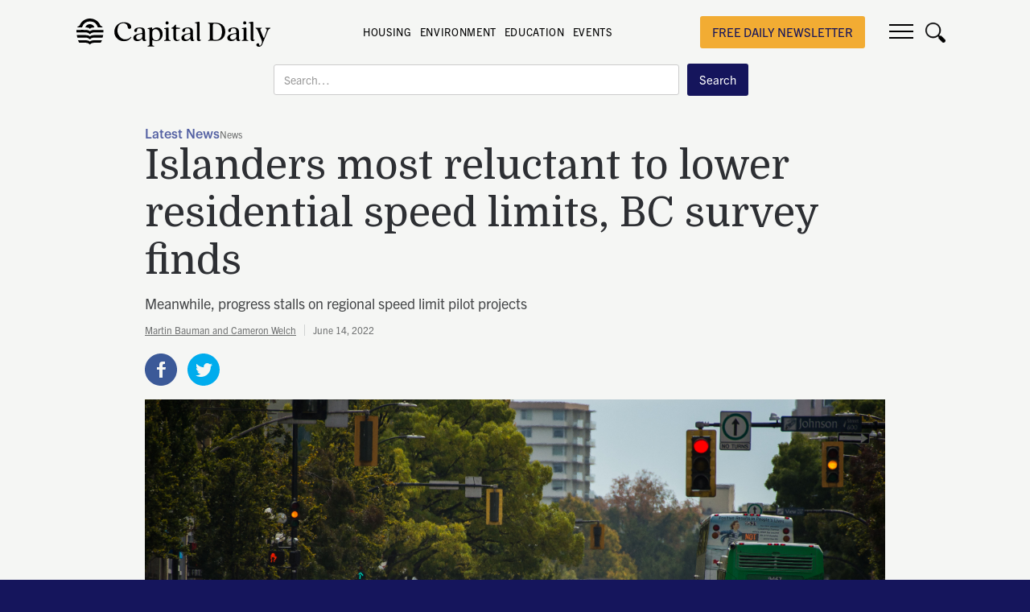

--- FILE ---
content_type: text/html
request_url: https://www.capitaldaily.ca/news/islanders-most-reluctant-to-lower-residential-speed-limits-bc-survey-finds
body_size: 15574
content:
<!DOCTYPE html><!-- Last Published: Tue Dec 02 2025 00:28:16 GMT+0000 (Coordinated Universal Time) --><html data-wf-domain="www.capitaldaily.ca" data-wf-page="62b506e40b960617cb6b969d" data-wf-site="5d907be7e6be584dbf47653c" data-wf-collection="62b506e40b96068c8d6b9650" data-wf-item-slug="islanders-most-reluctant-to-lower-residential-speed-limits-bc-survey-finds"><head><meta charset="utf-8"/><title>Islanders most reluctant to lower residential speed limits, BC survey finds  - Capital Daily</title><meta content="Meanwhile, progress stalls on regional speed limit pilot projects" name="description"/><meta content="Islanders most reluctant to lower residential speed limits, BC survey finds" property="og:title"/><meta content="Meanwhile, progress stalls on regional speed limit pilot projects" property="og:description"/><meta content="https://cdn.prod.website-files.com/5d97efece288d82cde97d5f3/62a8fdf2157663d8e1147e61_CD_Fall%202021%20Content48.jpg" property="og:image"/><meta content="Islanders most reluctant to lower residential speed limits, BC survey finds" property="twitter:title"/><meta content="Meanwhile, progress stalls on regional speed limit pilot projects" property="twitter:description"/><meta content="https://cdn.prod.website-files.com/5d97efece288d82cde97d5f3/62a8fdf2157663d8e1147e61_CD_Fall%202021%20Content48.jpg" property="twitter:image"/><meta property="og:type" content="website"/><meta content="summary_large_image" name="twitter:card"/><meta content="width=device-width, initial-scale=1" name="viewport"/><meta content="google-site-verification=l3CcyWxxfWMjk4mVIVUuPL8FZ5uzGGBYVDMvgTO-GuY" name="google-site-verification"/><link href="https://cdn.prod.website-files.com/5d907be7e6be584dbf47653c/css/capitaldaily.webflow.shared.9bf41ef7d.min.css" rel="stylesheet" type="text/css"/><link href="https://fonts.googleapis.com" rel="preconnect"/><link href="https://fonts.gstatic.com" rel="preconnect" crossorigin="anonymous"/><script src="https://ajax.googleapis.com/ajax/libs/webfont/1.6.26/webfont.js" type="text/javascript"></script><script type="text/javascript">WebFont.load({  google: {    families: ["PT Sans:400,400italic,700,700italic","Domine:regular,500,600,700","Roboto:100,100italic,300,300italic,regular,italic,500,500italic,700,700italic,900,900italic"]  }});</script><script src="https://use.typekit.net/ykt4jsz.js" type="text/javascript"></script><script type="text/javascript">try{Typekit.load();}catch(e){}</script><script type="text/javascript">!function(o,c){var n=c.documentElement,t=" w-mod-";n.className+=t+"js",("ontouchstart"in o||o.DocumentTouch&&c instanceof DocumentTouch)&&(n.className+=t+"touch")}(window,document);</script><link href="https://cdn.prod.website-files.com/5d907be7e6be584dbf47653c/60a34f5b3e084c6a9c69702d_CapitalDaily-Favicon32x32.png" rel="shortcut icon" type="image/x-icon"/><link href="https://cdn.prod.website-files.com/5d907be7e6be584dbf47653c/60a34f5f47dcd45b2d196cc9_CapitalDaily-icon256x256.png" rel="apple-touch-icon"/><link href="rss.xml" rel="alternate" title="RSS Feed" type="application/rss+xml"/><script async="" src="https://www.googletagmanager.com/gtag/js?id=G-E34FGHQWPS"></script><script type="text/javascript">window.dataLayer = window.dataLayer || [];function gtag(){dataLayer.push(arguments);}gtag('set', 'developer_id.dZGVlNj', true);gtag('js', new Date());gtag('config', 'G-E34FGHQWPS');</script><script type="text/javascript">!function(f,b,e,v,n,t,s){if(f.fbq)return;n=f.fbq=function(){n.callMethod?n.callMethod.apply(n,arguments):n.queue.push(arguments)};if(!f._fbq)f._fbq=n;n.push=n;n.loaded=!0;n.version='2.0';n.agent='plwebflow';n.queue=[];t=b.createElement(e);t.async=!0;t.src=v;s=b.getElementsByTagName(e)[0];s.parentNode.insertBefore(t,s)}(window,document,'script','https://connect.facebook.net/en_US/fbevents.js');fbq('init', '180975656148205');fbq('track', 'PageView');</script><script>(function(p,i,c,o){var n=new Event("pico-init");i[p]=i[p]||function(){(i[p].queue=i[p].queue||[]).push(arguments)},i.document.addEventListener("pico-init",function(e){var t=i.Pico.getInstance(e,{publisherId:o,picoInit:n},i);t.handleQueueItems(i[p].queue),i[p]=function(){return t.handleQueueItems([arguments])}},!1);var e=i.document.createElement("script"),t=i.document.getElementsByTagName("script")[0];e.async=1,e.src=c,e.onload=function(e){return i.Pico.getInstance(e,{publisherId:o,picoInit:n},i)},t.parentNode.insertBefore(e,t)})("pico",window,"https://gadget.pico.tools/wrapper.min.js","902a9213-d4d8-41b3-a949-fd3dddd5ad85");</script>


<style>
* {
  -webkit-font-smoothing: antialiased;
  -moz-osx-font-smoothing: grayscale;
}
  
.capital-content-text a {
  display: inline;
}
  
  
.HideWhenRegistered[data-pico-status="registered"],
.HideWhenRegistered[data-pico-status="paying"] {
display:none;
}

.ShowWhenRegistered {
display:none;
}

.ShowWhenRegistered[data-pico-status="registered"],
.ShowWhenRegistered[data-pico-status="paying"] {
display:block;
}

.HideWhenPaying[data-pico-status="paying"] {
display:none;
}

.ShowWhenPaying {
display:none;
}

.ShowWhenPaying[data-pico-status="paying"] {
display:block;
}
  
  ._form-content ._x09627838,
  ._form-content ._x11222190,
  ._form-content ._x23552340,
  ._form-content ._x90525099,
  ._form-content ._x78237364,
  ._form-content ._x38738918 {
    display: none !important;
  }
  
  .header-banner-link:hover {
    color: #1C1C29 !important;
  }
</style><meta property="og:locale" content="en_US" />
<meta property="og:image" content="https://cdn.prod.website-files.com/5d97efece288d82cde97d5f3/62a8fdf2157663d8e1147e61_CD_Fall%202021%20Content48.jpg" />
<meta property="og:type" content="article" />
<meta property="og:url" content="https://www.capitaldaily.ca/news/islanders-most-reluctant-to-lower-residential-speed-limits-bc-survey-finds" />
<meta property="og:site_name" content="Capital Daily" />
<meta property="article:tag" content="Latest News" />
<meta name="twitter:card" content="summary_large_image" />
<meta name="twitter:description" content="Meanwhile, progress stalls on regional speed limit pilot projects" />
<meta name="twitter:title" content="Islanders most reluctant to lower residential speed limits, BC survey finds" />
<meta name="twitter:image" content="https://cdn.prod.website-files.com/5d97efece288d82cde97d5f3/62a8fdf2157663d8e1147e61_CD_Fall%202021%20Content48.jpg" />


<style>
  ._CD_AC_Form._cd_inline_form ._form {
    margin: 0 !important; 
  	padding:0!important;
  }

  ._cd_inline_form { float:none; }

  ._CD_AC_Form ._form-label, ._CD_AC_Form ._form_element ._form-label, 
  ._clear-element {
    display:none!important;
  }

  ._CD_AC_Form input {
    margin-right:20px;
    font-size: 16px !important;
    padding: 17px 12px !important;
    border:0 !important;
    width: 400px !important;
  }

  ._CD_AC_Form._cd_inline_form ._button-wrapper{
    margin: 0 !important;
    text-align: center;
  }

  ._submit{font-size: 20px!important;}

  ._form_element { margin-bottom: 0!important; }

  ._form-content{
    display:flex;
    flex-direction: row;
    align-items: center;
    justify-content: space-between;
	}
  
  ._form-thank-you{
  	font-family: trade-gothic-next,sans-serif;
  	color: #15155c;
    background-color: #fff;
    padding: 16px;
    border-radius: 5px;
  }
  
  @media screen and (max-width: 479px){
  	._CD_AC_Form._cd_inline_form ._form { width: 100%; }
    ._CD_AC_Form input {
    		width: 250px !important;
      	margin: 0 auto 15px auto;
      }
  }
  
  @media screen and (max-width: 945px){
  	._CD_AC_Form._cd_inline_form ._form { width: 75%; }
  	._form-content{ flex-direction: column !important; }
    ._cd_inline_form { width: auto; }
    ._CD_AC_Form input {
    		width: 300px;
      	margin: 0 auto 15px auto;
      }
  }

</style>
</head><body class="body-8"><div id="sub-pop" class="popup-wrapper"><div class="article-popup-wrap"><div class="popup-image-wrap"></div><div class="popup-content-wrap"><a href="#" class="close-icon-pop-up close-popup w-inline-block"><img src="https://cdn.prod.website-files.com/5d907be7e6be584dbf47653c/5e3bf8b55549c757f262095c_close-popup.svg" id="close-icon" alt=""/></a><div><h2 class="heading small-heading">Join our daily newsletter about Victoria</h2><p class="pop-up-text">Want to know keep up-to-date on what&#x27;s happening in Victoria? Subscribe to our daily newsletter: </p></div><div class="subscribe-form-popup w-form"><form id="email-form" name="email-form" data-name="Email Form" method="post" action="https://metalab.us19.list-manage.com/subscribe/post?u=33192a907b59cdfb6ee61707d&amp;amp;id=ce63f0955a" redirect="http://www.capitaldaily.ca/thank-you/" data-redirect="http://www.capitaldaily.ca/thank-you/" class="form" data-wf-page-id="62b506e40b960617cb6b969d" data-wf-element-id="fc6b4a06-7739-509b-f2a6-ddb1cb43b3bf"><label for="email" class="field-label">Enter your email address</label><input class="text-field w-input" maxlength="256" name="email" data-name="Email" placeholder="daily@capnews.ca" type="email" id="email" required=""/><input type="submit" data-wait="Please wait..." class="button w-button" value="Subscribe"/></form><div class="success-message w-form-done"><div>Thank you! Your submission has been received!</div></div><div class="error-message w-form-fail"><div>Something went wrong while submitting the form.</div></div></div><a href="#" class="close-popup-link close-popup">No, I would like to keep reading.</a></div></div></div><div data-w-id="dd293cbf-a144-f5c2-e264-02770417b164" class="div-block-68"></div><div data-collapse="all" data-animation="over-right" data-duration="400" data-w-id="62b7263e-1f01-79ef-fff9-c196224773e5" data-easing="ease" data-easing2="ease" role="banner" class="nav w-nav"><form action="/search" id="Mobile-Search-Bar" class="mobile-search w-form"><input class="search-input-4 w-input" maxlength="256" name="query" placeholder="Search…" type="search" id="search-3" required=""/><input type="submit" class="search-button-4 w-button" value="Search"/></form><div class="menu-wrap"><a href="/" class="link-block-12 w-inline-block"><img src="https://cdn.prod.website-files.com/5d907be7e6be584dbf47653c/60a348a85aa92176e3115b0d_CapitalDaily-logo-black.svg" loading="lazy" alt="Capital Daily Logo." class="image-64"/></a><div class="menu-inside-wrap"><div class="brand-quote-wrap"><a href="/" class="brand w-nav-brand"><img src="https://cdn.prod.website-files.com/5d907be7e6be584dbf47653c/60a348a85aa92176e3115b0d_CapitalDaily-logo-black.svg" alt="Capital Daily Logo." class="logo"/></a><div class="brand-quote-wrap tags-wrap"><a href="https://www.capitaldaily.ca/tag/housing" class="nav-link-small">HOUSING</a><a href="https://www.capitaldaily.ca/tag/environment" class="nav-link-small">ENVIRONMENT</a><a href="https://www.capitaldaily.ca/tag/education" class="nav-link-small">EDUCATION</a><a href="https://www.capitaldaily.ca/tag/events" class="nav-link-small">EVENTS</a><a href="https://capitaldailymerch.myshopify.com/" class="nav-link-small"></a></div><h1 class="heading-16">NEWS IN VICTORIA: IN-DEPTH REPORTING AND LONGFORM JOURNALISM</h1></div><a href="https://newsletter.capitaldaily.ca/subscribe" target="_blank" class="button-3 support-us-button w-button">free daily newsletter</a><a href="https://www.capitaldaily.ca/newsletter" class="button-3 signup w-button">Subscribe</a><a href="https://www.capitaldaily.ca/newsletter" class="button-3 member-button w-button">Subscribe</a><div data-w-id="64b0bc9d-bd82-feff-ecc6-94d5b2a1cba4" class="nav-button w-nav-button"><div class="top-line"></div><div class="middle-line"></div><div class="bottom-line"></div></div><a href="#" data-w-id="64b0bc9d-bd82-feff-ecc6-94d5b2a1cba8" class="search-trigger w-inline-block"><img src="https://cdn.prod.website-files.com/5d907be7e6be584dbf47653c/60a34b80c7a02422e4f8ed42_search%20black.png" loading="lazy" width="25" height="25" alt="" srcset="https://cdn.prod.website-files.com/5d907be7e6be584dbf47653c/60a34b80c7a02422e4f8ed42_search%20black-p-500.png 500w, https://cdn.prod.website-files.com/5d907be7e6be584dbf47653c/60a34b80c7a02422e4f8ed42_search%20black.png 512w" sizes="(max-width: 767px) 100vw, (max-width: 991px) 3vw, 2vw" class="image-7"/></a></div><nav role="navigation" class="nav-menu w-nav-menu"><div class="menu-row"><a href="/our-team" id="w-node-_62b7263e-1f01-79ef-fff9-c196224773f3-224773e5" class="nav-link w-nav-link">Our Team</a><a href="/who-we-are" id="w-node-_62b7263e-1f01-79ef-fff9-c196224773f5-224773e5" class="nav-link w-nav-link">Who Are We</a><a href="/write-for-us" id="w-node-_62b7263e-1f01-79ef-fff9-c196224773f7-224773e5" class="nav-link w-nav-link">Work with Us</a><a href="/advertise" id="w-node-_62b7263e-1f01-79ef-fff9-c196224773f9-224773e5" class="nav-link w-nav-link">Advertise</a></div><div class="menu-row-2nd"><a href="/submit-news-tips" id="w-node-_62b7263e-1f01-79ef-fff9-c196224773fc-224773e5" class="nav-link w-nav-link">Submit News Tips</a><a href="/newsletter" id="w-node-_75ea7c55-b0ca-9e8e-f79b-fb9cb0f91fd1-224773e5" class="nav-link w-nav-link">Newsletter</a></div><div class="menu-row-social-row"><div class="menu-social-media-icons-wrap"><a href="https://www.facebook.com/CapitalDailyVic" target="_blank" class="nav-link nav-icon w-nav-link"></a><a href="https://twitter.com/capitaldailyvic" target="_blank" class="nav-link nav-icon w-nav-link"></a></div></div></nav></div><form action="/search" id="search-bar" class="search w-form"><input class="search-input-2 w-input" maxlength="256" name="query" placeholder="Search…" type="search" id="search-2" required=""/><input type="submit" class="search-button-2 w-button" value="Search"/></form><div data-w-id="dd293cbf-a144-f5c2-e264-02770417b164" class="div-block-68"></div></div><div class="fullscreen-appearing-nav w-condition-invisible"></div><div data-w-id="c5a563e8-b0de-65ed-4c7a-62559a900cab" style="background-image:url(&quot;https://cdn.prod.website-files.com/5d97efece288d82cde97d5f3/62a8fdf2157663d8e1147e61_CD_Fall%202021%20Content48.jpg&quot;)" class="fullscreen-article w-condition-invisible"><div class="top-article-content-wrap fullscreen-article-headline-wrap"><div class="article-headline-wrap fullscreen-article-headline-wrap"><div class="div-block-83"><a href="/tag/latest-news" class="label fullscreen-label">Latest News</a><div class="div-block-84"><div data-w-id="ab4c423b-ff70-92da-1200-ad9fd46a2f83" class="tiny-label-text type-of-work fuulscreen-label">News</div><div class="tooltip fullscreen-tooltip"><div class="tiny-label-text type-of-work tooltip-text">Based on facts either observed and verified firsthand by the reporter, or reported and verified from knowledgeable sources.</div><div class="tooltip-arrow"></div></div></div></div><a href="/news/islanders-most-reluctant-to-lower-residential-speed-limits-bc-survey-finds" aria-current="page" class="link-block w-inline-block w--current"><h1 class="heading large-heading">Islanders most reluctant to lower residential speed limits, BC survey finds</h1></a><p class="fullwidth-description-paragraph">Meanwhile, progress stalls on regional speed limit pilot projects</p></div><div class="fullwidth-divider"></div><div class="date-and-author centered-mobile-date"><a href="/author/martin-bauman-and-cameron-welch" class="tiny-label-text fullwidth-author">Martin Bauman and Cameron Welch</a><div class="date-divider"></div><div class="tiny-label-text date-text light-date-text">June 14, 2022</div></div></div><div class="dark-overlay"></div></div><div class="top-article fullwidth-background w-condition-invisible"><div class="w-layout-grid top-article-wrap fullwidth-wrap"><div class="top-article-name-wrap"><div class="top-article-content-wrap fullwidth-article-headline-wrap"><div class="article-headline-wrap fullwidth-article-headline-wrap"><div class="div-block-82"><a href="/tag/latest-news" class="label">Latest News</a><div><div data-w-id="aa8125ad-a92f-148a-162a-be7551b5932d" class="tiny-label-text type-of-work white">News</div><div style="opacity:0" class="tooltip"><div class="tiny-label-text type-of-work tooltip-text">Based on facts either observed and verified firsthand by the reporter, or reported and verified from knowledgeable sources.</div><div class="tooltip-arrow"></div></div></div></div><a href="/news/islanders-most-reluctant-to-lower-residential-speed-limits-bc-survey-finds" aria-current="page" class="link-block w-inline-block w--current"><h1 class="heading">Islanders most reluctant to lower residential speed limits, BC survey finds</h1></a><p class="fullwidth-description-paragraph">Meanwhile, progress stalls on regional speed limit pilot projects</p></div><div class="fullwidth-divider"></div><div class="date-and-author centered-mobile-date"><a href="/author/martin-bauman-and-cameron-welch" class="tiny-label-text fullwidth-author">Martin Bauman and Cameron Welch</a><div class="date-divider"></div><div class="tiny-label-text date-text light-date-text">Jun 14, 2022</div></div></div></div></div><div class="top-article-bg"><div style="background-image:url(&quot;https://cdn.prod.website-files.com/5d97efece288d82cde97d5f3/62a8fdf2157663d8e1147e61_CD_Fall%202021%20Content48.jpg&quot;)" class="main-head-image"></div></div></div><div class="trust-logo-fullwidth w-condition-invisible"><div class="image-source-x">Photo: James MacDonald / Capital Daily</div><div class="trust-logo"><img src="https://cdn.prod.website-files.com/5d907be7e6be584dbf47653c/627c04f93171273fa66fefcc_Trust-Mark.svg" loading="lazy" width="20" alt="" class="trust-logo-image"/><div class="trust-logo-name"><a href="/best-practices" target="_blank" class="link-22">Capital Daily is part of the Trust Project</a></div></div></div><div data-delay="4000" data-animation="slide" class="mobilemenuslider w-slider" data-autoplay="false" data-easing="ease" data-hide-arrows="false" data-disable-swipe="false" data-autoplay-limit="0" data-nav-spacing="3" data-duration="500" data-infinite="true"><div class="maskmobile w-slider-mask"><div class="slide-1-mobile w-slide"><div class="div-block-87"><a href="https://www.capitaldaily.ca/tag/latest-news" class="nav-link-small mobile">latest</a><a href="https://www.capitaldaily.ca/tag/covid-19" class="nav-link-small mobile">COVID</a></div></div><div class="slide-2-mobile w-slide"><div class="div-block-87"><a href="https://www.capitaldaily.ca/tag/transportation" class="nav-link-small mobile">Transportation</a><a href="https://www.capitaldaily.ca/tag/business" class="nav-link-small mobile">Business</a></div></div><div class="slide-3-mobile w-slide"><div class="div-block-87"><a href="https://www.capitaldaily.ca/tag/housing" class="nav-link-small mobile">Housing</a><a href="https://www.capitaldaily.ca/tag/good-news" class="nav-link-small mobile">Good News</a></div></div></div><div class="w-slider-arrow-left"><div class="icon-2 mobile w-icon-slider-left"></div></div><div class="right-arrow-2 w-slider-arrow-right"><div class="icon mobile w-icon-slider-right"></div></div><div class="slide-nav-2 w-slider-nav w-round"></div></div><div class="section content-white"><div class="trust-logo-longform w-condition-invisible"><div class="image-source-x">Photo: James MacDonald / Capital Daily</div><div class="trust-logo"><img src="https://cdn.prod.website-files.com/5d907be7e6be584dbf47653c/627c04f93171273fa66fefcc_Trust-Mark.svg" loading="lazy" width="20" alt="" class="trust-logo-image"/><div class="trust-logo-name"><a href="/best-practices" target="_blank" class="link-22">Capital Daily is part of the Trust Project</a></div></div></div><div class="wrapper new-article-wrap w-clearfix"><div class="sidebar"><div class="sidebar-flex"><div class="sidebar-container"><p class="paragraph-13">Get the news and events in Victoria, in your inbox every morning.</p><div class="form-block-5 w-form"><form id="email-form-2" name="email-form-2" data-name="Email Form 2" method="get" class="form-3" data-wf-page-id="62b506e40b960617cb6b969d" data-wf-element-id="11d921c4-9abf-2932-8857-89566d0ea96f"><input class="text-field-7 w-input" maxlength="256" name="name" data-name="Name" placeholder="Your First Name" type="text" id="name"/><input class="text-field-8 w-input" maxlength="256" name="email-5" data-name="Email 5" placeholder="Your Email Address" type="email" id="email-5" required=""/><label class="w-checkbox checkbox-field-2"><input type="checkbox" id="checkbox" name="checkbox" data-name="Checkbox" class="w-checkbox-input"/><span class="checkbox-label-4 w-form-label" for="checkbox">I consent to receiving emails from the Capital Daily. I understand I can unsubscribe at any time.</span></label><div class="button-div"><input type="submit" data-wait="Please wait..." class="submit-button-6 w-button" value="Subscribe"/></div></form><div class="w-form-done"><div>Thank you! Your submission has been received!</div></div><div class="error-message-2 w-form-fail"><div class="text-block-2">Oops! Something went wrong while submitting the form.</div></div></div><div class="top-news-sidebar"><div class="text-block-4">Latest News</div><div class="w-dyn-list"><div role="list" class="collection-list w-dyn-items"><div role="listitem" class="w-dyn-item"><div class="top-news-divider"></div><a href="/news/bc-municipalities-mull-joining-view-royals-call-for-a-judicial-review-of-housing-policies" class="div-block-3 w-inline-block"><img alt="" loading="lazy" width="80" src="https://cdn.prod.website-files.com/5d97efece288d82cde97d5f3/6961b455ff57c8ddfa0ca247_CD_South%20Island%20Photo%20Flight31.jpg" class="image-14"/><div class="text-block-3">BC municipalities mull joining View Royal’s judicial review of housing policies</div></a></div><div role="listitem" class="w-dyn-item"><div class="top-news-divider"></div><a href="/news/victoria-council-wants-bc-marine-strategy-to-become-law" class="div-block-3 w-inline-block"><img alt="" loading="lazy" width="80" src="https://cdn.prod.website-files.com/5d97efece288d82cde97d5f3/69605676517a77cc653baddc_DSC_8618.jpg" class="image-14"/><div class="text-block-3">Victoria council wants BC marine strategy to become law</div></a></div><div role="listitem" class="w-dyn-item"><div class="top-news-divider"></div><a href="/news/events-happening-greater-victoria-january" class="div-block-3 w-inline-block"><img alt="" loading="lazy" width="80" src="https://cdn.prod.website-files.com/5d97efece288d82cde97d5f3/695c6cb082b124cfaef0f1e7_snowedincomedytour-2023-28.webp" class="image-14"/><div class="text-block-3">Events happening in Greater Victoria this January</div></a></div><div role="listitem" class="w-dyn-item"><div class="top-news-divider"></div><a href="/news/why-greater-victorias-charitable-sector-matters-more-than-ever" class="div-block-3 w-inline-block"><img alt="" loading="lazy" width="80" src="https://cdn.prod.website-files.com/5d97efece288d82cde97d5f3/695c2c8fc2bc25229a51927e_Working_In_Garden_T.jpg" class="image-14"/><div class="text-block-3">Why Greater Victoria’s charitable sector matters more than ever</div></a></div></div></div></div></div></div></div><div class="standard-article-header-wrap"><div class="tag-and-type"><a href="/tag/latest-news" class="label">Latest News</a><div><div data-w-id="bcae6977-e2dd-d856-98ad-2da684d6b888" class="tiny-label-text type-of-work">News</div><div data-w-id="56e6eaf5-0378-92dc-711d-33f62e6f4267" style="opacity:0" class="tooltip"><div class="tiny-label-text type-of-work tooltip-text">Based on facts either observed and verified firsthand by the reporter, or reported and verified from knowledgeable sources.</div><div class="tooltip-arrow"></div></div></div></div><h1 class="heading-3">Islanders most reluctant to lower residential speed limits, BC survey finds</h1><p class="news-description">Meanwhile, progress stalls on regional speed limit pilot projects</p><div class="date-and-author"><a href="/author/martin-bauman-and-cameron-welch" class="tiny-label-text">Martin Bauman and Cameron Welch</a><div class="date-divider"></div><div class="tiny-label-text">June 14, 2022</div></div><div class="top-sharing-buttons-wrap"><div class="_w-inline-block-top w-embed"><a class="w-inline-block social-share-btn fb" href="https://www.facebook.com/sharer/sharer.php?u=&t=" title="Share on Facebook" target="_blank" onclick="window.open('https://www.facebook.com/sharer/sharer.php?u=' + encodeURIComponent(document.URL) + '&t=' + encodeURIComponent(document.URL)); return false;"></a>
<a class="w-inline-block social-share-btn tw" href="https://twitter.com/intent/tweet?" target="_blank" title="Tweet" onclick="window.open('https://twitter.com/intent/tweet?text=' + encodeURIComponent(document.title) + ':%20 ' + encodeURIComponent(document.URL)); return false;"></a></div></div><div class="middle-form"><div class="text-block-10">Get the news and events in Victoria, in your inbox every morning.</div><div class="w-form"><form id="email-form-3" name="email-form-3" data-name="Email Form 3" method="get" class="form-4" data-wf-page-id="62b506e40b960617cb6b969d" data-wf-element-id="7a6c6db9-ea10-31fe-2901-8fca364e6ca3"><input class="text-field-9 w-input" maxlength="256" name="email-6" data-name="Email 6" placeholder="Your Email Address" type="email" id="email-6" required=""/><label class="w-checkbox checkbox-field-3"><input type="checkbox" id="checkbox-2" name="checkbox-2" data-name="Checkbox 2" class="w-checkbox-input checkbox-2"/><span class="checkbox-label-6 w-form-label" for="checkbox-2">I consent to receiving emails from the Capital Daily. I understand I can unsubscribe at any time.</span></label><input type="submit" data-wait="Please wait..." class="submit-button-7 w-button" value="Submit"/></form><div class="w-form-done"><div>Thank you! Your submission has been received!</div></div><div class="w-form-fail"><div>Oops! Something went wrong while submitting the form.</div></div></div></div><div class="detail-article-cover"><img alt="Islanders most reluctant to lower residential speed limits, BC survey finds" src="https://cdn.prod.website-files.com/5d97efece288d82cde97d5f3/62a8fdf2157663d8e1147e61_CD_Fall%202021%20Content48.jpg" sizes="(max-width: 479px) 96vw, (max-width: 991px) 93vw, 920px" srcset="https://cdn.prod.website-files.com/5d97efece288d82cde97d5f3/62a8fdf2157663d8e1147e61_CD_Fall%202021%20Content48-p-500.jpg 500w, https://cdn.prod.website-files.com/5d97efece288d82cde97d5f3/62a8fdf2157663d8e1147e61_CD_Fall%202021%20Content48-p-800.jpg 800w, https://cdn.prod.website-files.com/5d97efece288d82cde97d5f3/62a8fdf2157663d8e1147e61_CD_Fall%202021%20Content48-p-1080.jpg 1080w, https://cdn.prod.website-files.com/5d97efece288d82cde97d5f3/62a8fdf2157663d8e1147e61_CD_Fall%202021%20Content48-p-1600.jpg 1600w, https://cdn.prod.website-files.com/5d97efece288d82cde97d5f3/62a8fdf2157663d8e1147e61_CD_Fall%202021%20Content48-p-2000.jpg 2000w, https://cdn.prod.website-files.com/5d97efece288d82cde97d5f3/62a8fdf2157663d8e1147e61_CD_Fall%202021%20Content48-p-2600.jpg 2600w, https://cdn.prod.website-files.com/5d97efece288d82cde97d5f3/62a8fdf2157663d8e1147e61_CD_Fall%202021%20Content48-p-3200.jpg 3200w, https://cdn.prod.website-files.com/5d97efece288d82cde97d5f3/62a8fdf2157663d8e1147e61_CD_Fall%202021%20Content48.jpg 4678w" class="image-80"/></div><div class="author-and-cover-wrap"><div class="image-source-x">Photo: James MacDonald / Capital Daily</div><div class="trust-logo"><img src="https://cdn.prod.website-files.com/5d907be7e6be584dbf47653c/627c04f93171273fa66fefcc_Trust-Mark.svg" loading="lazy" width="20" alt="" class="trust-logo-image"/><div class="trust-logo-name"><a href="/best-practices" target="_blank">Capital Daily is part of the Trust Project</a></div></div></div></div><div class="soundcloud-wrap w-condition-invisible"><div class="w-dyn-bind-empty w-richtext"></div></div><div class="capital-content-text w-richtext"><p>Fifty-eight percent of Islanders polled in a recent province-wide survey say they’d be in favour of lowering speed limits on residential streets to 30km/h.</p><p>However, that figure ranked lower than every other region in BC, <a href="https://researchco.ca/2022/06/10/speed-bc-2/" target="_blank">according to the online Research Co. poll</a>. Southern Interior BC ranked the most in favour, at 72% support. Metro Vancouver and Northern BC were both at 67%, with the Fraser Valley at 63%.</p><p>Altogether, two-thirds of BC residents polled said they would “definitely” or “probably” like to see a drop to 30km/h limits on neighbourhood streets in their community, while keeping arterial roads at 50km/h.</p><p>Support was generally higher among women than men, among younger people than older people, and among BC NDP voters than Liberal or Green voters. The Island actually had more “definitely” supporters than Metro Van, but noticeably fewer “probably” supporters.</p><p>The Island also had the highest rate by far (28%) of respondents saying they never see vehicles on their street going above the 50km/h current standard limit; by contrast, only 12% of Metro Van residents said so.</p></div><div class="capital-content-text middle-break w-dyn-bind-empty w-richtext"></div><div class="in-article-membership-wrap"><div class="member-cta home-member-cta"><a utm_term="free" utm_source="capitaldaily" utm_medium="banner" utm_content="article" href="https://www.capitaldaily.ca/newsletter?utm_source=capitaldaily&amp;utm_medium=banner&amp;utm_content=article&amp;utm_term=free" class="w-inline-block"><img src="https://cdn.prod.website-files.com/5d907be7e6be584dbf47653c/62df3cfc291f8ff3964c82c7_Social%20Share_Capital%20Daily.jpg" loading="lazy" width="746" alt="" sizes="(max-width: 479px) 92vw, (max-width: 767px) 91vw, 700px" srcset="https://cdn.prod.website-files.com/5d907be7e6be584dbf47653c/62df3cfc291f8ff3964c82c7_Social%20Share_Capital%20Daily-p-500.jpg 500w, https://cdn.prod.website-files.com/5d907be7e6be584dbf47653c/62df3cfc291f8ff3964c82c7_Social%20Share_Capital%20Daily-p-800.jpg 800w, https://cdn.prod.website-files.com/5d907be7e6be584dbf47653c/62df3cfc291f8ff3964c82c7_Social%20Share_Capital%20Daily-p-1080.jpg 1080w, https://cdn.prod.website-files.com/5d907be7e6be584dbf47653c/62df3cfc291f8ff3964c82c7_Social%20Share_Capital%20Daily-p-1600.jpg 1600w, https://cdn.prod.website-files.com/5d907be7e6be584dbf47653c/62df3cfc291f8ff3964c82c7_Social%20Share_Capital%20Daily-p-2000.jpg 2000w, https://cdn.prod.website-files.com/5d907be7e6be584dbf47653c/62df3cfc291f8ff3964c82c7_Social%20Share_Capital%20Daily-p-2600.jpg 2600w, https://cdn.prod.website-files.com/5d907be7e6be584dbf47653c/62df3cfc291f8ff3964c82c7_Social%20Share_Capital%20Daily-p-3200.jpg 3200w, https://cdn.prod.website-files.com/5d907be7e6be584dbf47653c/62df3cfc291f8ff3964c82c7_Social%20Share_Capital%20Daily.jpg 5001w" class="image-83"/></a></div></div><div class="in-article-newsletter-wrap article-wrap-middle"><div class="signup-banner"><h2 class="signup-header">The best morning read in Victoria, bar none.</h2><p class="paragraph-12 text-block-29">Stay connected to your city with the Capital Daily newsletter.</p><div class="in-article-newsletter-form"><div class="email-form w-embed w-script"><div class="_form_115 _CD_AC_Form _cd_inline_form"></div>
<script src="https://overstory.activehosted.com/f/embed.php?id=115" 
type="text/javascript" charset="utf-8"></script></div></div><div class="text-block-62">By filling out the form above, you agree to receive emails from Capital Daily. You can unsubscribe at any time.</div></div></div><div class="capital-content-text w-richtext"><h4><strong>Stalled progress on pilot speed limits in Capital Region</strong></h4><p>The poll results come nearly two years after six South Island communities joined a pilot project bid to lower speed limits to 30km/h on residential roads across Greater Victoria. Victoria’s council <a href="https://www.vicnews.com/news/victoria-council-gives-green-light-to-30-km-h-speed-limit-pilot-project/">was the first to greenlight a pilot</a>. Saanich, Esquimalt, Oak Bay, View Royal, and Sidney followed suit.</p><p>Coun. Ned Taylor was among those who proposed the change in Saanich, along with Couns. Rebecca Mersereau and Zac DeVries. Taylor pointed to findings from the World Health Organization that showed pedestrians’ odds of survival when hit by a car <a href="https://www.who.int/news/item/17-05-2021-streets-for-life-campaign-calls-for-30-km-h-urban-streets-to-ensure-safe-healthy-green-and-liveable-cities">significantly improved when the speed limit was lowered</a> to 30km/h. The WHO’s report noted that every 1km/h speed increase led to a 4-5% bump in deadly crashes. </p><p>“For me, if we were to be reducing speed limits for the purpose of improving safety, I think that we should be reducing speed limits to a level that&#x27;s actually going to have a significant impact,” Taylor told Capital Daily then.</p><div class="w-embed w-iframe"><iframe height="200px" width="100%" frameborder="no" scrolling="no" seamless src="https://player.simplecast.com/0189aab6-550a-4cdb-9c68-c6eb99bab44f?dark=false"></iframe></div><p>In the months since that initial bid, however, pilot progress has ground to a halt. The municipalities have said they’re waiting for approval from the Ministry of Transportation and Infrastructure. But there’s no apparent approval date on the horizon.</p><p>The ministry contested that <a href="https://www.cheknews.ca/regional-speed-limit-project-paused-saanich-pursuing-other-options-995195/">in a statement to CHEK</a>, noting municipalities can alter speed limits without the province’s approval.</p><p>“Municipalities already have authority under the [Motor Vehicle] Act to alter speed limits on their local roads,” the statement read, pointing to pilot projects already underway in Vancouver and Surrey.</p><p>But councillors have been wary of a patchwork approach if speed limits aren’t changed unilaterally, given that many roads would cross municipal borders and potentially cause hiccups.</p><p>“There are a lot of places in the city where you can go across three municipalities in the space of two or three blocks,” Victoria Coun. Geoff Young told councillors in Jan. 2021.</p><h4><strong>Amid inaction, continued calls for change</strong></h4><p>For pedestrians and road-users who have advocated for lower residential speed limits for years, the lack of progress has proven frustrating—and, at times, fatal. The issue reached a boiling point in December when Kaydence Bourque, 16, was hit and killed by a vehicle while crossing the street at a marked crosswalk on Cedar Hill Cross Road. </p><p>About 100 people rallied outside of Saanich Municipal Hall days later, calling for action.</p><p>“It’s devastating,” activist Philip Marciniak, who organized the rally, <a href="https://www.capitaldaily.ca/podcast/saanich-activists-demand-faster-road-safety-action">told us in December</a>.</p><p>“[Saanich council has] got some plans, but the implementation has been lacking, in my opinion… If you&#x27;re a pedestrian and you&#x27;re walking down Quadra Street, you&#x27;re having cars missing your head by a foot or two, and they&#x27;re going 60km/h, maybe even faster.”</p><p>Coun. DeVries acknowledged that despite council’s efforts, “we know we’re not doing enough.”</p><p>“This is a more systemic, bigger-picture issue… this is something we need to look at across Saanich—not just in one area. We need to look at this everywhere.”</p><p>Saanich council has since <a href="https://pub-victoria.escribemeetings.com/filestream.ashx?DocumentId=78664">sent a letter to its fellow Greater Victoria municipalities</a> that instead of waiting for the province, it’s moving ahead with its own plans for road safety.</p></div><div class="wide-image-flex"><div class="wide-image _1st-wide-image"><img src="" loading="lazy" alt="" class="w-dyn-bind-empty"/><div class="image-source-x w-dyn-bind-empty"></div></div><div class="wide-image"><img src="" loading="lazy" alt="" class="w-dyn-bind-empty"/><div class="image-source-x w-dyn-bind-empty"></div></div></div><div class="capital-content-text w-dyn-bind-empty w-richtext"></div><div class="author-box"><img alt="Article Author&#x27;s Profile Picture" loading="lazy" width="100" src="" class="author-box-photo w-dyn-bind-empty"/><div class="author-box-details"><div class="author-name"><a href="/author/martin-bauman-and-cameron-welch" target="_blank" class="author-box-text name link">Martin Bauman and Cameron Welch</a><div class="author-box-text comma w-condition-invisible">, </div><div class="author-box-text w-dyn-bind-empty"></div></div><div class="author-box-contact"><div class="author-box-email"><div class="author-box-text contact-title w-condition-invisible">EMAIL:</div><a href="#" class="author-box-text link w-dyn-bind-empty"></a></div><div class="author-box-twitter"><div class="author-box-text contact-title w-condition-invisible">TWITTER:</div><a twitter-link="https://twitter.com/" href="#" class="author-box-text link w-dyn-bind-empty"></a></div></div></div></div><a href="#" class="link w-dyn-bind-empty"></a><div class="_w-inline-block w-embed"><a class="w-inline-block social-share-btn fb" href="https://www.facebook.com/sharer/sharer.php?u=&t=" title="Share on Facebook" target="_blank" onclick="window.open('https://www.facebook.com/sharer/sharer.php?u=' + encodeURIComponent(document.URL) + '&t=' + encodeURIComponent(document.URL)); return false;"></a>
<a class="w-inline-block social-share-btn tw" href="https://twitter.com/intent/tweet?" target="_blank" title="Tweet" onclick="window.open('https://twitter.com/intent/tweet?text=' + encodeURIComponent(document.title) + ':%20 ' + encodeURIComponent(document.URL)); return false;"></a></div><div class="in-article-membership-wrap membership-wrap-bottom"><div class="member-cta home-member-cta"><a utm_term="free" utm_source="capitaldaily" utm_medium="banner" utm_content="article" href="https://www.capitaldaily.ca/newsletter?utm_source=capitaldaily&amp;utm_medium=banner&amp;utm_content=article&amp;utm_term=free" class="w-inline-block"><img src="https://cdn.prod.website-files.com/5d907be7e6be584dbf47653c/63ae0d3dfc88fabaed961f16_cd-festival-newsletter-promo-insider.png" loading="lazy" width="746" alt="" class="image-83"/></a></div></div><div class="related-coverage w-condition-invisible"><div class="text-block">Related Coverage</div><div class="w-dyn-list"><div class="w-dyn-empty"><div>No items found.</div></div></div></div><div class="related-news-section"><h1 class="heading-12">Related News</h1><div class="w-dyn-list"><div role="list" class="collection-list-2 w-dyn-items"><div id="w-node-_43db1b96-de9a-795f-1c6f-2bd0be6bd1d4-cb6b969d" role="listitem" class="w-dyn-item"><a href="/news/developer-alleges-negligence-by-the-city-of-langford-in-latest-chapter-of-the-condemned-danbrook-one-tower" class="related-news-block-2 w-inline-block"><div style="background-image:url(&quot;https://cdn.prod.website-files.com/5d97efece288d82cde97d5f3/690ac29e35e1468f8e094252_download.png&quot;)" class="related-news-image"></div><div class="text-block-5">Developer alleges negligence by the City of Langford in latest chapter of the condemned Danbrook One tower</div></a></div><div id="w-node-_43db1b96-de9a-795f-1c6f-2bd0be6bd1d4-cb6b969d" role="listitem" class="w-dyn-item"><a href="/news/victoria-school-board-ordered-province-develop-safety-plan" class="related-news-block-2 w-inline-block"><div style="background-image:url(&quot;https://cdn.prod.website-files.com/5d97efece288d82cde97d5f3/66edf5ffb86c8f00d6734947_Web-banner-1-1344x512.png&quot;)" class="related-news-image"></div><div class="text-block-5">Victoria school board ordered by province to develop safety plan</div></a></div><div id="w-node-_43db1b96-de9a-795f-1c6f-2bd0be6bd1d4-cb6b969d" role="listitem" class="w-dyn-item"><a href="/news/victoria-crd-highlight-initiatives-national-accessability-week" class="related-news-block-2 w-inline-block"><div style="background-image:url(&quot;https://cdn.prod.website-files.com/5d97efece288d82cde97d5f3/665a66b3d0acb2d10470d557_20230524_233539746_iOS_1.jpg&quot;)" class="related-news-image"></div><div class="text-block-5">Victoria and the CRD highlight initiatives during National AccessAbility Week </div></a></div><div id="w-node-_43db1b96-de9a-795f-1c6f-2bd0be6bd1d4-cb6b969d" role="listitem" class="w-dyn-item"><a href="/news/vnfc-opens-new-medical-clinic-indigenous-people-greater-victoria" class="related-news-block-2 w-inline-block"><div style="background-image:url(&quot;https://cdn.prod.website-files.com/5d97efece288d82cde97d5f3/655bfd9a63ced5edd7886a3a_vnfc%20eric%20plummer%20ron%20rice.jpeg&quot;)" class="related-news-image"></div><div class="text-block-5">VNFC opens new medical clinic for Indigenous people in Greater Victoria</div></a></div><div id="w-node-_43db1b96-de9a-795f-1c6f-2bd0be6bd1d4-cb6b969d" role="listitem" class="w-dyn-item"><a href="/news/cost-reduction-waste-reduction-focus-crd-waste-management" class="related-news-block-2 w-inline-block"><div style="background-image:url(&quot;https://cdn.prod.website-files.com/5d97efece288d82cde97d5f3/660de95ba2e053bfe9a11e03_60d11549ff8afd0daaeec63d_Vic_VanIsle%20Recycling15.jpg&quot;)" class="related-news-image"></div><div class="text-block-5">Cost reduction, not waste reduction, focus of CRD waste management</div></a></div><div id="w-node-_43db1b96-de9a-795f-1c6f-2bd0be6bd1d4-cb6b969d" role="listitem" class="w-dyn-item"><a href="/news/streamlined-program-aims-boost-esquimalts-curb-appeal" class="related-news-block-2 w-inline-block"><div style="background-image:url(&quot;https://cdn.prod.website-files.com/5d97efece288d82cde97d5f3/65e90f1c922807ec54930567_esqbuilding.jpg&quot;)" class="related-news-image"></div><div class="text-block-5">A streamlined program aims to boost Esquimalt’s curb appeal</div></a></div></div></div></div><div class="line-testing"></div><div class="relates-news-section-2"><h1 class="heading-14">Related News</h1><div class="divider-line"></div><div class="w-dyn-list"><div role="list" class="w-dyn-items"><div role="listitem" class="w-dyn-item"><div class="text-block-6">Developer alleges negligence by the City of Langford in latest chapter of the condemned Danbrook One tower</div><div class="related-news-flex"><img alt="" loading="lazy" width="368" src="https://cdn.prod.website-files.com/5d97efece288d82cde97d5f3/690ac29e35e1468f8e094252_download.png"/><div style="background-image:url(&quot;https://cdn.prod.website-files.com/5d97efece288d82cde97d5f3/690ac29e35e1468f8e094252_download.png&quot;)" class="related-news-image-2"></div><div class="text-block-7 text-block-9">Centurion recently filed an amendment to its civil claim, saying the city was negligent in its approval of the building’s occupancy licence and sale to the property company.</div></div></div></div></div><div class="divider-line divider-line-bottom"></div><div class="w-dyn-list"><div role="list" class="w-dyn-items w-row"><div role="listitem" class="w-dyn-item w-col w-col-6"><div class="bottom-related-news"><img src="https://cdn.prod.website-files.com/5d97efece288d82cde97d5f3/66edf5ffb86c8f00d6734947_Web-banner-1-1344x512.png" loading="lazy" alt="" sizes="100vw" srcset="https://cdn.prod.website-files.com/5d97efece288d82cde97d5f3/66edf5ffb86c8f00d6734947_Web-banner-1-1344x512-p-500.png 500w, https://cdn.prod.website-files.com/5d97efece288d82cde97d5f3/66edf5ffb86c8f00d6734947_Web-banner-1-1344x512-p-800.png 800w, https://cdn.prod.website-files.com/5d97efece288d82cde97d5f3/66edf5ffb86c8f00d6734947_Web-banner-1-1344x512.png 1000w" class="image-16"/><div style="background-image:url(&quot;https://cdn.prod.website-files.com/5d97efece288d82cde97d5f3/66edf5ffb86c8f00d6734947_Web-banner-1-1344x512.png&quot;)" class="bottom-related-image"></div><div class="text-block-6">Victoria school board ordered by province to develop safety plan</div><div class="text-block-8">SD61 board must collaborate with Greater Victoria police departments to create the plan</div></div></div><div role="listitem" class="w-dyn-item w-col w-col-6"><div class="bottom-related-news"><img src="https://cdn.prod.website-files.com/5d97efece288d82cde97d5f3/665a66b3d0acb2d10470d557_20230524_233539746_iOS_1.jpg" loading="lazy" alt="" sizes="100vw" srcset="https://cdn.prod.website-files.com/5d97efece288d82cde97d5f3/665a66b3d0acb2d10470d557_20230524_233539746_iOS_1-p-500.jpg 500w, https://cdn.prod.website-files.com/5d97efece288d82cde97d5f3/665a66b3d0acb2d10470d557_20230524_233539746_iOS_1-p-800.jpg 800w, https://cdn.prod.website-files.com/5d97efece288d82cde97d5f3/665a66b3d0acb2d10470d557_20230524_233539746_iOS_1.jpg 1009w" class="image-16"/><div style="background-image:url(&quot;https://cdn.prod.website-files.com/5d97efece288d82cde97d5f3/665a66b3d0acb2d10470d557_20230524_233539746_iOS_1.jpg&quot;)" class="bottom-related-image"></div><div class="text-block-6">Victoria and the CRD highlight initiatives during National AccessAbility Week </div><div class="text-block-8">There are roughly 19K people in Victoria dealing with a disability.</div></div></div></div></div><div class="divider-line divider-line-bottom"></div></div><div class="signupbannerarticles"><div class="w-layout-grid grid-27 test-2"><h2 class="signup-header">The best morning read in Victoria, bar none.</h2><div class="paragraph-12 text-block-29">Stay connected to your city with the Capital Daily newsletter.</div><div class="in-article-newsletter-form"><div class="email-form w-embed w-iframe"><iframe src="https://embeds.beehiiv.com/c0bffad2-ff1e-4b3a-9cf9-eee3144813ea" data-test-id="beehiiv-embed" width="100%" height="320" frameborder="0" scrolling="no" style="border-radius: 4px; border: 2px solid #e5e7eb; margin: 0; background-color: transparent;"></iframe></div></div><div class="text-block-62">By filling out the form above, you agree to receive emails from Capital Daily. You can unsubscribe at any time.</div></div></div></div></div><div class="grey-section"><div class="section"><div class="w-layout-grid promo-grid"><div id="w-node-_16fbe347-121f-3e59-9147-4127daf9f228-daf9f225" class="tip-div"><div class="grey-section-headline-text">Have a tip?</div><div class="tip-text">Use our <a href="mailto:tips@capnews.ca">confidential inbox</a></div></div><div id="w-node-_16fbe347-121f-3e59-9147-4127daf9f22f-daf9f225" class="newsletter-div"><a href="/newsletter" class="link-block-3 w-inline-block"><img src="https://cdn.prod.website-files.com/5d907be7e6be584dbf47653c/5d9e76399a3ac689c90aef28_capital-small-logo.jpg" alt="" class="capital-newsletter-icon"/><div class="capital-grey-newsletter-wrap"><div class="grey-section-headline-text">Capital Daily Newsletter</div><p class="paragraph paragraph-bottom-clear">A daily summary of what&#x27;s happening in Victoria<br/></p></div></a></div><div id="w-node-_19e7cbdf-7f4a-fecc-b742-aa1ea21592dd-daf9f225" class="podcast-div"><a href="/podcast-3" class="link-block-3 w-inline-block"><img src="https://cdn.prod.website-files.com/5d907be7e6be584dbf47653c/5f4ef4c70de9f156e896c10a_CapitalDaily_Podcast_800x800.jpg" sizes="100vw" srcset="https://cdn.prod.website-files.com/5d907be7e6be584dbf47653c/5f4ef4c70de9f156e896c10a_CapitalDaily_Podcast_800x800-p-500.jpeg 500w, https://cdn.prod.website-files.com/5d907be7e6be584dbf47653c/5f4ef4c70de9f156e896c10a_CapitalDaily_Podcast_800x800.jpg 800w" alt="" class="capital-newsletter-icon"/><div class="capital-grey-newsletter-wrap"><div class="grey-section-headline-text">Capital Daily Podcast</div><p class="paragraph paragraph-bottom-clear">Get the latest news from Victoria<br/></p></div></a></div></div></div></div><div class="footer"><div class="section"><div class="footer-wrap"><div class="w-layout-grid footer-grid"><a id="w-node-a60b8e73-f89e-01ec-1d3e-2548c4b3b7d9-06315b28" href="/" class="link-block-21 w-inline-block"><img src="https://cdn.prod.website-files.com/5d907be7e6be584dbf47653c/60a348a9026a98dfc9c96b17_CapitalDaily-logo-white.svg" alt="Capital Daily Logo." class="logo"/></a><div id="w-node-_8fd17294-7274-6922-7f7e-fe0f06315b2d-06315b28" class="w-layout-grid footer-links-grid"><a href="/our-team" class="footer-link">Our Team</a><a href="/who-we-are" class="footer-link">Who We Are</a><a href="/write-for-us" class="footer-link">Write for Us</a><a id="w-node-f56554bc-d4de-9d1e-d13e-6118b1b6d580-06315b28" href="https://shop.capitaldaily.ca/" target="_blank" class="link-24">Shop Capital Daily</a><a href="/advertise" class="footer-link">Advertise</a><a href="/submit-news-tips" class="footer-link">Submit News Tips</a><a href="/privacy" class="footer-link">Privacy</a><a href="https://victoria.communitystore.ca/" target="_blank" class="footer-link">Victoria Community Store</a></div></div><div class="w-layout-grid footer-bottom-grid"><div id="w-node-_0e239ff9-8c2b-b3c6-16a9-79d6dbadffe2-06315b28" class="wordmark"><img src="https://cdn.prod.website-files.com/5d907be7e6be584dbf47653c/6391046f2383c478d282ae01_wordmark_W.png.png" loading="lazy" id="w-node-b8da7cbf-fb05-96dc-c251-037576d5d3ec-06315b28" alt="" class="logo wordmark"/><div id="w-node-d99b7bf7-3f2e-cae5-dc6e-56c6903cd0ab-06315b28" class="copyright-text-note">We acknowledge the financial support of the Government of Canada.</div></div><div id="w-node-d2495a22-b820-3d3b-b839-420fe36a8bc0-06315b28" class="footer-social-icons-wrap"><a href="https://www.facebook.com/CapitalDailyVic" target="_blank" class="nav-link nav-icon"></a><a href="https://twitter.com/capitaldailyvic" target="_blank" class="nav-link nav-icon last-soc-icon"></a><a href="https://instagram.com/capitaldaily" target="_blank" class="instagram-icon w-inline-block"><img src="https://cdn.prod.website-files.com/5d907be7e6be584dbf47653c/60a35d184c28b2f2d3f8c4c4_instagram%20white.svg" loading="lazy" alt="" class="image-28"/></a></div><div id="w-node-d2495a22-b820-3d3b-b839-420fe36a8bbe-06315b28" class="copyright-text-note">Copyright © 2023 Overstory Media Group, All rights reserved. <br/>ISSN 2819-0297</div></div></div></div></div><script src="https://d3e54v103j8qbb.cloudfront.net/js/jquery-3.5.1.min.dc5e7f18c8.js?site=5d907be7e6be584dbf47653c" type="text/javascript" integrity="sha256-9/aliU8dGd2tb6OSsuzixeV4y/faTqgFtohetphbbj0=" crossorigin="anonymous"></script><script src="https://cdn.prod.website-files.com/5d907be7e6be584dbf47653c/js/webflow.schunk.36b8fb49256177c8.js" type="text/javascript"></script><script src="https://cdn.prod.website-files.com/5d907be7e6be584dbf47653c/js/webflow.schunk.1e8163e215ee5b3d.js" type="text/javascript"></script><script src="https://cdn.prod.website-files.com/5d907be7e6be584dbf47653c/js/webflow.1d62788d.76f86ecad08bf9ba.js" type="text/javascript"></script><script type="text/javascript" async src="https://embeds.beehiiv.com/attribution.js"></script>

<script type="text/javascript">
    (function(e,t,o,n,p,r,i){e.visitorGlobalObjectAlias=n;e[e.visitorGlobalObjectAlias]=e[e.visitorGlobalObjectAlias]||function(){(e[e.visitorGlobalObjectAlias].q=e[e.visitorGlobalObjectAlias].q||[]).push(arguments)};e[e.visitorGlobalObjectAlias].l=(new Date).getTime();r=t.createElement("script");r.src=o;r.async=true;i=t.getElementsByTagName("script")[0];i.parentNode.insertBefore(r,i)})(window,document,"https://diffuser-cdn.app-us1.com/diffuser/diffuser.js","vgo");
    vgo('setAccount', '650411585');
    vgo('setTrackByDefault', true);

    vgo('process');
</script>
<script type="text/javascript" src="//sharecdn.social9.com/v2/js/opensocialshare.js"></script>
<script type="text/javascript" src="//sharecdn.social9.com/v2/js/opensocialsharedefaulttheme.js"></script>
<link rel="stylesheet" type="text/css" href="//sharecdn.social9.com/v2/css/os-share-widget-style.css" />
<script type="text/javascript">
    var shareWidget = new OpenSocialShare();
    shareWidget.init({
        isHorizontalLayout: 1,
        widgetIconSize: "32",
        widgetStyle: "responsive",
        theme: 'OpenSocialShareDefaultTheme',
        providers: {
            top: ["Facebook", "Twitter"]
        }
    });
    shareWidget.injectInterface(".oss-widget-interface");
    shareWidget.setWidgetTheme(".oss-widget-interface");
</script>

<script type="application/ld+json">
    {
        "@context": "https://schema.org",
        "@type": "NewsArticle",
        "mainEntityOfPage": {
            "@type": "WebPage",
            "@id": "https://www.capitaldaily.ca/news/islanders-most-reluctant-to-lower-residential-speed-limits-bc-survey-finds"
        },
        "headline": "Islanders most reluctant to lower residential speed limits, BC survey finds",
        "image": "https://cdn.prod.website-files.com/5d97efece288d82cde97d5f3/62a8fdf2157663d8e1147e61_CD_Fall%202021%20Content48.jpg",
        "datePublished": "Jun 23, 2022",
        "dateModified": "Jun 14, 2022",
        "author": {
            "@type": "Person",
            "name": "Martin Bauman and Cameron Welch"
        },
        "publisher": {
            "@type": "Organization",
            "name": "Capital Daily",
            "logo": {
                "@type": "ImageObject",
                "url": "https://cdn.prod.website-files.com/5d907be7e6be584dbf47653c/5d908479ae00226dec5f5651_cropped-The-Capital-Fav-256x256.png"
            }
        },
        "description": "Meanwhile, progress stalls on regional speed limit pilot projects"
    }
</script>

<script type="application/ld+json">
    {
        "@context": "http://schema.org",
        "@type": "BreadcrumbList",
        "itemListElement": [{
                "@type": "ListItem",
                "position": 1,
                "item": {
                    "@id": "https://www.capitaldaily.ca",
                    "name": "Home"
                }
            },
            {
                "@type": "ListItem",
                "position": 2,
                "item": {
                    "@id": "https://www.capitaldaily.ca/news",
                    "name": "Blog"
                }
            },
            {
                "@type": "ListItem",
                "position": 3,
                "item": {
                    "@id": "https://www.capitaldaily.ca/news/islanders-most-reluctant-to-lower-residential-speed-limits-bc-survey-finds",
                    "name": "Islanders most reluctant to lower residential speed limits, BC survey finds"
                }
            }
        ],
        "itemListOrder": "Descending",
        "numberOfItems": "3"
    }
</script></body></html>

--- FILE ---
content_type: application/javascript
request_url: https://prism.app-us1.com/?a=650411585&u=https%3A%2F%2Fwww.capitaldaily.ca%2Fnews%2Fislanders-most-reluctant-to-lower-residential-speed-limits-bc-survey-finds
body_size: 118
content:
window.visitorGlobalObject=window.visitorGlobalObject||window.prismGlobalObject;window.visitorGlobalObject.setVisitorId('f58ca37b-6fde-4f34-b567-bef554e63b24', '650411585');window.visitorGlobalObject.setWhitelistedServices('', '650411585');